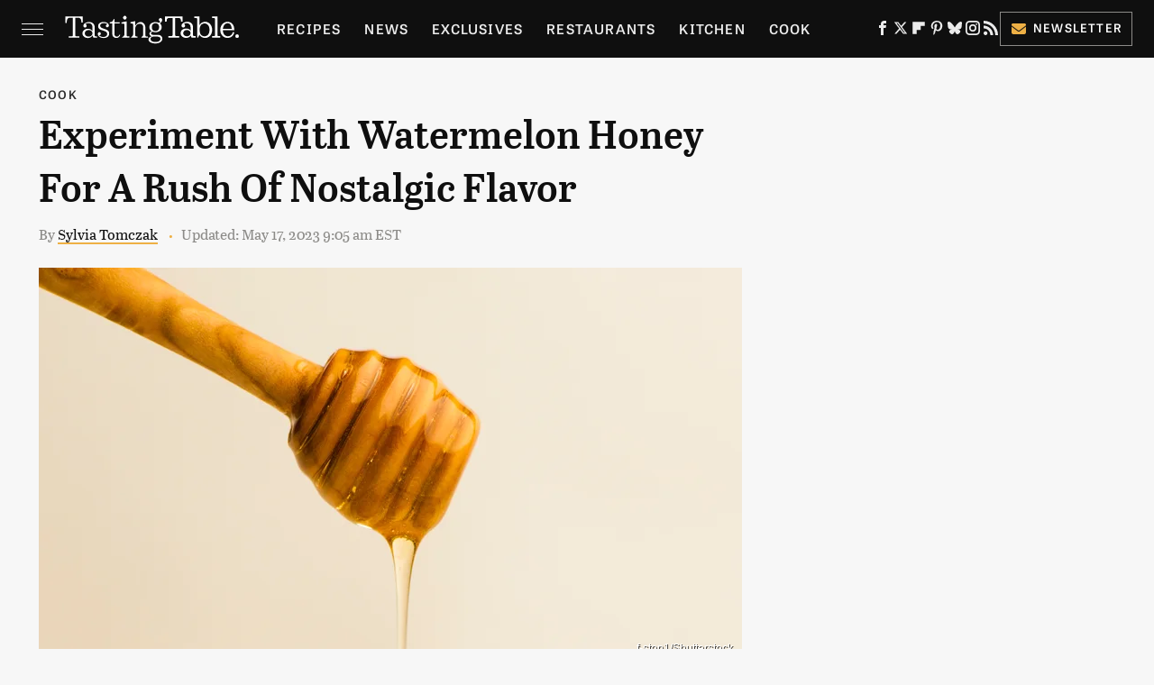

--- FILE ---
content_type: text/html
request_url: https://api.intentiq.com/profiles_engine/ProfilesEngineServlet?at=39&mi=10&dpi=936734067&pt=17&dpn=1&iiqidtype=2&iiqpcid=7f4d95ef-d63e-405e-8452-411decd35dc2&iiqpciddate=1769042933706&pcid=0071ef43-d5f1-4ccd-8036-ab0b5a0937b2&idtype=3&gdpr=0&japs=false&jaesc=0&jafc=0&jaensc=0&jsver=0.33&testGroup=A&source=pbjs&ABTestingConfigurationSource=group&abtg=A&vrref=https%3A%2F%2Fwww.tastingtable.com
body_size: 51
content:
{"abPercentage":97,"adt":1,"ct":2,"isOptedOut":false,"data":{"eids":[]},"dbsaved":"false","ls":true,"cttl":86400000,"abTestUuid":"g_7375c5d0-297e-4aee-b816-39300d1718af","tc":9,"sid":1761493891}

--- FILE ---
content_type: text/plain; charset=UTF-8
request_url: https://at.teads.tv/fpc?analytics_tag_id=PUB_17002&tfpvi=&gdpr_consent=&gdpr_status=22&gdpr_reason=220&ccpa_consent=&sv=prebid-v1
body_size: 56
content:
NDBlOGIxOTMtYTdhNi00YWJiLTk0OGUtZWRlNmM0NTlmN2ZhIzktMg==

--- FILE ---
content_type: text/plain
request_url: https://rtb.openx.net/openrtbb/prebidjs
body_size: -85
content:
{"id":"217fe4ff-659b-4fa2-853c-db1054bdd9f7","nbr":0}

--- FILE ---
content_type: text/plain
request_url: https://rtb.openx.net/openrtbb/prebidjs
body_size: -225
content:
{"id":"a99ded55-3482-41e2-a369-5229334dfc1d","nbr":0}